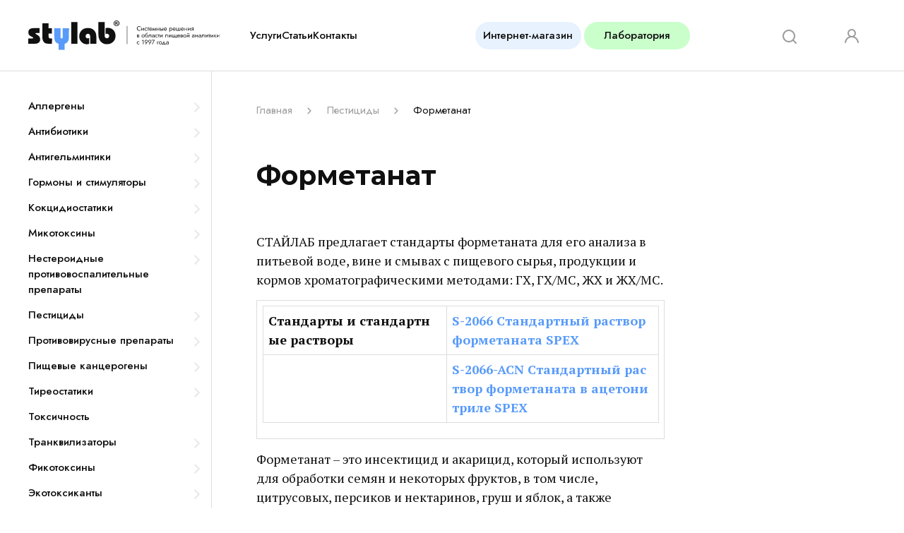

--- FILE ---
content_type: text/html; charset=utf-8
request_url: https://stylab.ru/directory/pesticides/Formetanate/
body_size: 18810
content:
<!doctype html>
<html lang="ru">
<head>
<meta charset="utf-8">
<meta name="viewport" content="width=device-width, initial-scale=1">
<title>Форметанат </title>
<meta name="Description" content="Купить Форметанат, большой ассортимент тест-систем, тест-полосок, лабораторного оборудования, лабораторной посуды, химических реактивов и реагентов."><META name="KeyWords" content="Форметанат">
<!-- Favicons -->
<link rel="apple-touch-icon" sizes="180x180" href="/apple-touch-icon.png">
<link rel="icon" type="image/png" sizes="32x32" href="/favicon-32x32.png">
<link rel="icon" type="image/png" sizes="16x16" href="/favicon-16x16.png">
<link rel="manifest" href="/site.webmanifest">
<link rel="mask-icon" href="/safari-pinned-tab.svg" color="#5bbad5">
<meta name="msapplication-TileColor" content="#ffffff">
<meta name="theme-color" content="#ffffff">
<link href="/templates/stylab_22/css/bootstrap.min.css" rel="stylesheet">
<link href="/templates/stylab_22/css/blog.css" rel="stylesheet">
</head>
<body>
<header class="container-fluid">
  <div class="row g-0 flex-nowrap justify-content-between align-items-center">
      <div class="col-1 d-lg-none fs3"><button class="btn btn-outline-light border-0 butmenu"><svg width="4" height="18" viewBox="0 0 4 18" fill="none" xmlns="http://www.w3.org/2000/svg">
<path d="M2 4C2.39556 4 2.78224 3.8827 3.11114 3.66294C3.44004 3.44318 3.69639 3.13082 3.84776 2.76537C3.99914 2.39992 4.03874 1.99778 3.96157 1.60982C3.8844 1.22186 3.69392 0.865492 3.41421 0.585787C3.13451 0.306082 2.77814 0.115601 2.39018 0.0384303C2.00222 -0.0387401 1.60009 0.000866562 1.23463 0.152242C0.869182 0.303617 0.556825 0.559962 0.337062 0.88886C0.117299 1.21776 1.07779e-06 1.60444 1.07779e-06 2C1.07779e-06 2.53043 0.210715 3.03914 0.585788 3.41421C0.960861 3.78929 1.46957 4 2 4ZM2 14C1.60444 14 1.21776 14.1173 0.888861 14.3371C0.559963 14.5568 0.303617 14.8692 0.152242 15.2346C0.000866562 15.6001 -0.0387401 16.0022 0.0384303 16.3902C0.115601 16.7781 0.306083 17.1345 0.585788 17.4142C0.865493 17.6939 1.22186 17.8844 1.60982 17.9616C1.99778 18.0387 2.39992 17.9991 2.76537 17.8478C3.13082 17.6964 3.44318 17.44 3.66294 17.1111C3.8827 16.7822 4 16.3956 4 16C4 15.4696 3.78929 14.9609 3.41421 14.5858C3.03914 14.2107 2.53043 14 2 14ZM2 7C1.60444 7 1.21776 7.1173 0.888861 7.33706C0.559963 7.55682 0.303617 7.86918 0.152242 8.23463C0.000866562 8.60009 -0.0387401 9.00222 0.0384303 9.39018C0.115601 9.77814 0.306083 10.1345 0.585788 10.4142C0.865493 10.6939 1.22186 10.8844 1.60982 10.9616C1.99778 11.0387 2.39992 10.9991 2.76537 10.8478C3.13082 10.6964 3.44318 10.44 3.66294 10.1111C3.8827 9.78224 4 9.39556 4 9C4 8.46957 3.78929 7.96086 3.41421 7.58579C3.03914 7.21071 2.53043 7 2 7Z" fill="#101010"/>
</svg>
</button></div>
    <div class="col-10 col-lg-3 toplogo"><a href="/"><img src="/templates/stylab_22/images/logo.svg" alt="Stylab.ru"></a> </div>
    <div class="d-none d-lg-flex col-lg-3 ff fs2"> 
        <nav class="nav d-flex justify-content-center"> 
            <a href="/services/">Услуги</a> 
            <a href="/article/">Статьи</a> 
            <a href="/contact/">Контакты</a> 
      </nav>
    </div>
    <div class="d-none d-lg-flex col-4 d-flex justify-content-center align-items-center gap-lg-4 ff"><a class="btn btn-secondary border-0" href="https://stylab-shop.com/" target="_blank">Интернет-магазин</a> <a class="btn btn-success border-0" href="https://stylab-test.com/" target="_blank">Лаборатория</a> </div>
    <div class="col-1 col-lg-2 d-lg-flex justify-content-around align-items-center sk-links ff"><a class="butfind" href="#" aria-label="Search">
      <svg width="21" height="21" viewBox="0 0 21 21" fill="none" xmlns="http://www.w3.org/2000/svg">
<path d="M20.71 19.29L17 15.61C18.4401 13.8144 19.1375 11.5353 18.9488 9.24133C18.7601 6.94733 17.6997 4.81281 15.9855 3.27667C14.2714 1.74053 12.0338 0.919537 9.73295 0.982497C7.43206 1.04546 5.24275 1.98759 3.61517 3.61517C1.98759 5.24275 1.04546 7.43207 0.982497 9.73295C0.919537 12.0338 1.74053 14.2714 3.27667 15.9855C4.81281 17.6997 6.94733 18.7601 9.24133 18.9488C11.5353 19.1375 13.8144 18.4401 15.61 17L19.29 20.68C19.383 20.7738 19.4936 20.8482 19.6154 20.8989C19.7373 20.9497 19.868 20.9758 20 20.9758C20.132 20.9758 20.2627 20.9497 20.3846 20.8989C20.5065 20.8482 20.6171 20.7738 20.71 20.68C20.8903 20.4936 20.991 20.2444 20.991 19.985C20.991 19.7257 20.8903 19.4765 20.71 19.29ZM10 17C8.61556 17 7.26218 16.5895 6.11103 15.8203C4.95989 15.0511 4.06268 13.9579 3.53287 12.6788C3.00306 11.3997 2.86443 9.99226 3.13453 8.63439C3.40463 7.27653 4.07131 6.02925 5.05028 5.05028C6.02925 4.07131 7.27653 3.40463 8.63439 3.13453C9.99226 2.86443 11.3997 3.00306 12.6788 3.53287C13.9579 4.06268 15.0511 4.95989 15.8203 6.11103C16.5895 7.26218 17 8.61556 17 10C17 11.8565 16.2625 13.637 14.9498 14.9498C13.637 16.2625 11.8565 17 10 17Z" fill="#9C9C9C"/>
</svg>
      </a>
        <a href="#" data-bs-toggle="modal" data-bs-target="#exampleModal" class="d-none d-lg-block">
      <svg width="20" height="22" viewBox="0 0 20 22" fill="none" xmlns="http://www.w3.org/2000/svg">
<path d="M13.71 11.71C14.6904 10.9387 15.406 9.88092 15.7572 8.68394C16.1085 7.48697 16.0779 6.21027 15.6698 5.03147C15.2617 3.85267 14.4963 2.83039 13.4801 2.10686C12.4639 1.38332 11.2474 0.994507 10 0.994507C8.75255 0.994507 7.53611 1.38332 6.51993 2.10686C5.50374 2.83039 4.73834 3.85267 4.33021 5.03147C3.92208 6.21027 3.89151 7.48697 4.24276 8.68394C4.59401 9.88092 5.3096 10.9387 6.29 11.71C4.61007 12.383 3.14428 13.4994 2.04889 14.9399C0.953495 16.3805 0.26956 18.0913 0.0699967 19.89C0.0555513 20.0213 0.0671132 20.1542 0.104022 20.2811C0.140931 20.4079 0.202464 20.5263 0.285108 20.6293C0.452016 20.8375 0.69478 20.9708 0.959997 21C1.22521 21.0292 1.49116 20.9518 1.69932 20.7849C1.90749 20.618 2.04082 20.3752 2.07 20.11C2.28958 18.1552 3.22168 16.3498 4.68822 15.0388C6.15475 13.7278 8.0529 13.003 10.02 13.003C11.9871 13.003 13.8852 13.7278 15.3518 15.0388C16.8183 16.3498 17.7504 18.1552 17.97 20.11C17.9972 20.3557 18.1144 20.5827 18.2991 20.747C18.4838 20.9114 18.7228 21.0015 18.97 21H19.08C19.3421 20.9698 19.5817 20.8373 19.7466 20.6313C19.9114 20.4252 19.9881 20.1624 19.96 19.9C19.7595 18.0962 19.0719 16.381 17.9708 14.9382C16.8698 13.4954 15.3969 12.3795 13.71 11.71ZM10 11C9.20887 11 8.43551 10.7654 7.77772 10.3259C7.11992 9.88636 6.60723 9.26164 6.30448 8.53074C6.00173 7.79983 5.92251 6.99557 6.07686 6.21964C6.2312 5.44372 6.61216 4.73099 7.17157 4.17158C7.73098 3.61217 8.44371 3.2312 9.21964 3.07686C9.99556 2.92252 10.7998 3.00173 11.5307 3.30448C12.2616 3.60724 12.8863 4.11993 13.3259 4.77772C13.7654 5.43552 14 6.20888 14 7C14 8.06087 13.5786 9.07828 12.8284 9.82843C12.0783 10.5786 11.0609 11 10 11Z" fill="#9C9C9C"/>
</svg>

      </a>  </div>
      
      <div class="col-12 col-lg-9 ps-5 ps-lg-0 d-none forfind">

      <form action="/search-results/" class="w-100 me-lg-4 pe-lg-2 sltop" method="get">
            <div class="input-group ps-lg-3 row flex-nowrap justify-content-between align-items-center">
                <div class="col-9">
                <input type="hidden" name="searchid" value="2609000"/><input type="hidden" name="l10n" value="ru"/><input type="hidden" name="reqenc" value=""/>
              <input name="text" type="search" class="tags form-control ui-autocomplete-input" placeholder="Поиск по сайту" aria-label="Поиск по сайту" id="tags" autocomplete="off" aria-describedby="button-addon2">
                    
                </div>
                <div class="col-3 d-flex justify-content-around align-items-center ff5">
              <button class="btn" type="submit" id="button-addon2"><svg width="21" height="21" viewBox="0 0 21 21" fill="none" xmlns="http://www.w3.org/2000/svg">
<path d="M20.7099 19.29L16.9999 15.61C18.44 13.8144 19.1374 11.5353 18.9487 9.24133C18.76 6.94733 17.6996 4.81281 15.9854 3.27667C14.2713 1.74053 12.0337 0.919537 9.73283 0.982497C7.43194 1.04546 5.24263 1.98759 3.61505 3.61517C1.98747 5.24275 1.04534 7.43207 0.982375 9.73295C0.919414 12.0338 1.74041 14.2714 3.27655 15.9855C4.81269 17.6997 6.94721 18.7601 9.2412 18.9488C11.5352 19.1375 13.8143 18.4401 15.6099 17L19.2899 20.68C19.3829 20.7738 19.4935 20.8482 19.6153 20.8989C19.7372 20.9497 19.8679 20.9758 19.9999 20.9758C20.1319 20.9758 20.2626 20.9497 20.3845 20.8989C20.5063 20.8482 20.6169 20.7738 20.7099 20.68C20.8901 20.4936 20.9909 20.2444 20.9909 19.985C20.9909 19.7257 20.8901 19.4765 20.7099 19.29ZM9.9999 17C8.61543 17 7.26206 16.5895 6.11091 15.8203C4.95977 15.0511 4.06256 13.9579 3.53275 12.6788C3.00293 11.3997 2.86431 9.99226 3.13441 8.63439C3.4045 7.27653 4.07119 6.02925 5.05016 5.05028C6.02912 4.07131 7.2764 3.40463 8.63427 3.13453C9.99214 2.86443 11.3996 3.00306 12.6787 3.53287C13.9578 4.06268 15.051 4.95989 15.8202 6.11103C16.5894 7.26218 16.9999 8.61556 16.9999 10C16.9999 11.8565 16.2624 13.637 14.9496 14.9498C13.6369 16.2625 11.8564 17 9.9999 17Z" fill="#101010"/>
</svg>
</button>
<button class="btn" type="submit" id="button-close2"><svg width="18" height="18" viewBox="0 0 18 18" fill="none" xmlns="http://www.w3.org/2000/svg">
<path d="M10.8799 8.99996L16.6132 3.27996C16.8643 3.02889 17.0054 2.68837 17.0054 2.3333C17.0054 1.97823 16.8643 1.6377 16.6132 1.38663C16.3622 1.13556 16.0217 0.994507 15.6666 0.994507C15.3115 0.994507 14.971 1.13556 14.7199 1.38663L8.99992 7.11996L3.27992 1.38663C3.02885 1.13556 2.68832 0.994507 2.33325 0.994507C1.97818 0.994507 1.63766 1.13556 1.38659 1.38663C1.13551 1.6377 0.994463 1.97823 0.994463 2.3333C0.994463 2.68837 1.13551 3.02889 1.38659 3.27996L7.11992 8.99996L1.38659 14.72C1.26161 14.8439 1.16242 14.9914 1.09473 15.1539C1.02704 15.3163 0.992188 15.4906 0.992188 15.6666C0.992188 15.8426 1.02704 16.0169 1.09473 16.1794C1.16242 16.3419 1.26161 16.4893 1.38659 16.6133C1.51054 16.7383 1.658 16.8375 1.82048 16.9052C1.98296 16.9728 2.15724 17.0077 2.33325 17.0077C2.50927 17.0077 2.68354 16.9728 2.84602 16.9052C3.0085 16.8375 3.15597 16.7383 3.27992 16.6133L8.99992 10.88L14.7199 16.6133C14.8439 16.7383 14.9913 16.8375 15.1538 16.9052C15.3163 16.9728 15.4906 17.0077 15.6666 17.0077C15.8426 17.0077 16.0169 16.9728 16.1794 16.9052C16.3418 16.8375 16.4893 16.7383 16.6132 16.6133C16.7382 16.4893 16.8374 16.3419 16.9051 16.1794C16.9728 16.0169 17.0076 15.8426 17.0076 15.6666C17.0076 15.4906 16.9728 15.3163 16.9051 15.1539C16.8374 14.9914 16.7382 14.8439 16.6132 14.72L10.8799 8.99996Z" fill="#101010"/>
</svg></button>
                </div>

            </div>
        </form>
        
          
      </div>
      
  </div>
</header>
<main class="container-fluid d-lg-grid g-0">
    
    <nav id="catalogMenu">
    
        <div id="orange" class="catRepeater"><ul><li ><a href="/directory/allergens/">Аллергены</a><ul><li><a href="/directory/allergens/Apricot/">Абрикос</a></li><li><a href="/directory/allergens/peanuts/">Арахис</a></li><li><a href="/directory/allergens/brazil-nut/">Бразильский орех</a></li><li><a href="/directory/allergens/histamine/">Гистамин</a></li><li><a href="/directory/allergens/gluten-gliadin/">Глютен (глиадин)</a></li><li><a href="/directory/allergens/mustard/">Горчица</a></li><li><a href="/directory/allergens/walnut/">Грецкий орех</a></li><li><a href="/directory/allergens/casein/">Казеин</a></li><li><a href="/directory/allergens/cashew/">Кешью</a></li><li><a href="/directory/allergens/coconut/">Кокос</a></li><li><a href="/directory/allergens/control-of-protein/">Контроль по белку</a></li><li><a href="/directory/allergens/sesame/">Кунжут</a></li><li><a href="/directory/allergens/b-lactoglobulin/">&beta;-лактоглобулин</a></li><li><a href="/directory/allergens/lysozyme/">Лизоцим</a></li><li><a href="/directory/allergens/lupine/">Люпин</a></li><li><a href="/directory/allergens/macadamia-nut/">Макадамии орех</a></li><li><a href="/directory/allergens/almonds/">Миндаль</a></li><li><a href="/directory/allergens/milk/">Молоко</a></li><li><a href="/directory/allergens/clams/">Моллюски</a></li><li><a href="/directory/allergens/pecan-nut/">Пекан орех</a></li><li><a href="/directory/allergens/crustaceans/">Ракообразные</a></li><li><a href="/directory/allergens/fish/">Рыба</a></li><li><a href="/directory/allergens/celery/">Сельдерей</a></li><li><a href="/directory/allergens/soy/">Соя</a></li><li><a href="/directory/allergens/sulfite/">Сульфиты</a></li><li><a href="/directory/allergens/pistachios/">Фисташки</a></li><li><a href="/directory/allergens/hazelnut/">Фундук</a></li><li><a href="/directory/allergens/egg/">Яйцо</a></li><li><a href="/directory/allergens/auxiliary-equipment/">Вспомогательное оборудование, материалы и реагенты</a></li></ul></li><li ><a href="/directory/antimicrobials/">Антибиотики</a><ul><li><a href="/directory/antimicrobials/avilamycin/">Авиламицин</a></li><li><a href="/directory/antimicrobials/azithromycin/">Азитромицин</a></li><li><a href="/directory/antimicrobials/Amikacin/">Амикацин</a></li><li><a href="/directory/antimicrobials/aminitrozole/">Аминитрозол</a></li><li><a href="/directory/antimicrobials/Apramycin/">Апрамицин</a></li><li><a href="/directory/antimicrobials/baquiloprim/">Баквилоприм</a></li><li><a href="/directory/antimicrobials/lactams/">ß-Лактамы</a></li><li><a href="/directory/antimicrobials/RIDASCREEN-Bacitracin/">Бацитрацин</a></li><li><a href="/directory/antimicrobials/virginiamycin/">Виргиниамицин</a></li><li><a href="/directory/antimicrobials/gentamicin/">Гентамицин</a></li><li><a href="/directory/antimicrobials/grisein/">Гризин</a></li><li><a href="/directory/antimicrobials/dapsone/">Дапсон</a></li><li><a href="/directory/antimicrobials/dimetridazole/">Диметридазол</a></li><li><a href="/directory/antimicrobials/diminazene/">Диминазен</a></li><li><a href="/directory/antimicrobials/dioxidine/">Диоксидин</a></li><li><a href="/directory/antimicrobials/doxycycline/">Доксициклин</a></li><li><a href="/directory/antimicrobials/ivermectin-abamectin/">Ивермектин/ Абамектин</a></li><li><a href="/directory/antimicrobials/imidocarb/">Имидокарб</a></li><li><a href="/directory/antimicrobials/inhibitors/">Ингибиторы</a></li><li><a href="/directory/antimicrobials/Kanamycin/">Канамицин</a></li><li><a href="/directory/antimicrobials/carbadox-olaquindox/">Карбадокс и олаквиндокс</a></li><li><a href="/directory/antimicrobials/kitasamycin/">Китасамицин</a></li><li><a href="/directory/antimicrobials/clavulanic-acid/">Клавулановая кислота</a></li><li><a href="/directory/antimicrobials/clotrimazole/">Клотримазол</a></li><li><a href="/directory/antimicrobials/Colistin/">Колистин</a></li><li><a href="/directory/antimicrobials/chloramphenicol/">Левомицетин (хлорамфеникол)</a></li><li><a href="/directory/antimicrobials/Lincomycin/">Линкомицин</a></li><li><a href="/directory/antimicrobials/malachite-green/">Малахитовый зеленый</a></li><li><a href="/directory/antimicrobials/mequindox/">Меквиндокс</a></li><li><a href="/directory/antimicrobials/Metronidazole/">Метронидазол</a></li><li><a href="/directory/antimicrobials/moxidectin/">Моксидектин</a></li><li><a href="/directory/antimicrobials/neomycin/">Неомицин</a></li><li><a href="/directory/antimicrobials/Nitroimidazoles/">Нитроимидазолы</a></li><li><a href="/directory/antimicrobials/nitrofurans/">Нитрофураны</a></li><li><a href="/directory/antimicrobials/novobiocin/">Новобиоцин</a></li><li><a href="/directory/antimicrobials/penicillin/">Пенициллин</a></li><li><a href="/directory/antimicrobials/polymyxin-B/">Полимиксин B</a></li><li><a href="/directory/antimicrobials/rifaximin/">Рифаксимин</a></li><li><a href="/directory/antimicrobials/rifampicin/">Рифампицин</a></li><li><a href="/directory/antimicrobials/streptomycin/">Стрептомицин</a></li><li><a href="/directory/antimicrobials/Spectinomycin/">Спектиномицин</a></li><li><a href="/directory/antimicrobials/sulfonamide/">Сульфаниламиды</a></li><li><a href="/directory/antimicrobials/tetracycline/">Тетрациклин</a></li><li><a href="/directory/antimicrobials/Thiamphenicol/">Тиамфеникол</a></li><li><a href="/directory/antimicrobials/tildipirosin/">Тилдипирозин</a></li><li><a href="/directory/antimicrobials/Tilmycosin/">Тилмикозин</a></li><li><a href="/directory/antimicrobials/tylosin/">Тилозин</a></li><li><a href="/directory/antimicrobials/triclosan/">Триклозан</a></li><li><a href="/directory/antimicrobials/Trimethoprim/">Триметоприм</a></li><li><a href="/directory/antimicrobials/flavomycin/">Флавомицин</a></li><li><a href="/directory/antimicrobials/florfenicol/">Флорфеникол</a></li><li><a href="/directory/antimicrobials/quinolone/">Хинолоны</a></li><li><a href="/directory/antimicrobials/cephalosporins/">Цефалоспорины</a></li><li><a href="/directory/antimicrobials/enramycin/">Энрамицин</a></li><li><a href="/directory/antimicrobials/erythromycin/">Эритромицин</a></li></ul></li><li ><a href="/directory/antihelmintics/">Антигельминтики</a><ul><li><a href="/directory/antihelmintics/Albendazole/">Альбендазол</a></li><li><a href="/directory/antihelmintics/Cambendazole/">Камбендазол</a></li><li><a href="/directory/antihelmintics/Closantel/">Клозантел</a></li><li><a href="/directory/antihelmintics/Clorsulon/">Клорсулон</a></li><li><a href="/directory/antihelmintics/Levamisole/">Левамизол</a></li><li><a href="/directory/antihelmintics/Mebendazole/">Мебендазол</a></li><li><a href="/directory/antihelmintics/Morantel/">Морантел</a></li><li><a href="/directory/antihelmintics/Netobimin/">Нетобимин</a></li><li><a href="/directory/antihelmintics/Niclosamide/">Никлозамид</a></li><li><a href="/directory/antihelmintics/Parbendazole/">Парбендазол</a></li><li><a href="/directory/antihelmintics/Nitroxinil/">Нитроксинил</a></li><li><a href="/directory/antihelmintics/Oxyclozanide/">Оксиклозанид</a></li><li><a href="/directory/antihelmintics/Pyrantel-pamoate/">Пирантела памоат</a></li><li><a href="/directory/antihelmintics/Praziquantel/">Празиквантел</a></li><li><a href="/directory/antihelmintics/Rafoxanide/">Рафоксанид</a></li><li><a href="/directory/antihelmintics/Triclabendazole/">Триклабендазол</a></li><li><a href="/directory/antihelmintics/Febantel/">Фебантел</a></li><li><a href="/directory/antihelmintics/Fenbendazole/">Фенбендазол и оксфендазол</a></li><li><a href="/directory/antihelmintics/Flubendazole/">Флюбендазол</a></li></ul></li><li ><a href="/directory/hormones-and-stimulants/">Гормоны и стимуляторы</a><ul><li><a href="/directory/hormones-and-stimulants/androgens/">Андрогены</a></li><li><a href="/directory/hormones-and-stimulants/b-agonists/">&beta;-Агонисты</a></li><li><a href="/directory/hormones-and-stimulants/gestagens/">Гестагены (прогестины)</a></li><li><a href="/directory/hormones-and-stimulants/corticosteroids/">Кортикостероиды</a></li><li><a href="/directory/hormones-and-stimulants/estrogens/">Эстрогены</a></li></ul></li><li ><a href="/directory/koktsidiostatiki/">Кокцидиостатики</a><ul><li><a href="/directory/koktsidiostatiki/diclazuril/">Диклазурил</a></li><li><a href="/directory/koktsidiostatiki/Clopidol/">Клопидол</a></li><li><a href="/directory/koktsidiostatiki/lasalocid/">Ласалоцид</a></li><li><a href="/directory/koktsidiostatiki/maduramicin/">Мадурамицин</a></li><li><a href="/directory/koktsidiostatiki/monensin/">Монензин</a></li><li><a href="/directory/koktsidiostatiki/narasin/">Наразин</a></li><li><a href="/directory/koktsidiostatiki/salinomycin/">Салиномицин</a></li></ul></li><li ><a href="/directory/mycotoxins/">Микотоксины</a><ul><li><a href="/directory/mycotoxins/aflatoxins/">Афлaтoксины</a></li><li><a href="/directory/mycotoxins/dezoksinivalenol/">ДОН (дезоксиниваленол)</a></li><li><a href="/directory/mycotoxins/zearalenone/">Зеараленон</a></li><li><a href="/directory/mycotoxins/ochratoxin-a/">Охрaтoкcин А</a></li><li><a href="/directory/mycotoxins/patulin/">Патулин</a></li><li><a href="/directory/mycotoxins/Sterigmaticystin/">Стеригматоцистин</a></li><li><a href="/directory/mycotoxins/t-2-and-ht-2-toxins/">Т-2 и НТ-2 токсины</a></li><li><a href="/directory/mycotoxins/trichothecenes/">Трихотeцены</a></li><li><a href="/directory/mycotoxins/fumonisins/">Фумонизин</a></li><li><a href="/directory/mycotoxins/citrinin/">Цитринин</a></li><li><a href="/directory/mycotoxins/several-toxins/">Несколько токсинов</a></li><li><a href="/directory/mycotoxins/auxiliary-equipment/">Вспомогательное оборудование и материалы</a></li></ul></li><li ><a href="/directory/NPVP/">Нестероидные противовоспалительные препараты</a><ul><li><a href="/directory/NPVP/antipyrin/">Антипирин</a></li><li><a href="/directory/NPVP/Ibuprofen/">Ибупрофен</a></li><li><a href="/directory/NPVP/Ketoprofen/">Кетопрофен</a></li><li><a href="/directory/NPVP/Meloxicam/">Мелоксикам</a></li><li><a href="/directory/NPVP/niflumic-acid/">Нифлуминовая кислота</a></li><li><a href="/directory/NPVP/Phenylbutazone/">Фенилбутазон</a></li></ul></li><li  id="currentParent"><a href="/directory/pesticides/">Пестициды</a><ul><li><a href="/directory/pesticides/2-4-d/">2,4-Д</a></li><li><a href="/directory/pesticides/aversectin-c/">Аверсектин C</a></li><li><a href="/directory/pesticides/Azoxystrobin/">Азоксистробин</a></li><li><a href="/directory/pesticides/alachlor/">Алахлор</a></li><li><a href="/directory/pesticides/amitraz/">Амитраз</a></li><li><a href="/directory/pesticides/atrazine/">Атразин</a></li><li><a href="/directory/pesticides/acetochlor/">Ацетохлор</a></li><li><a href="/directory/pesticides/buprofezin/">Бупрофезин</a></li><li><a href="/directory/pesticides/glyphosate/">Глифосат</a></li><li><a href="/directory/pesticides/diazinon/">Диазинон</a></li><li><a href="/directory/pesticides/diaminohlorotriazin/">Диаминохлоротриазин</a></li><li><a href="/directory/pesticides/dde-ddt/">ДДЕ/ДДТ</a></li><li><a href="/directory/pesticides/Dimethoate/">Диметоат</a></li><li><a href="/directory/pesticides/diuron/">Диурон</a></li><li><a href="/directory/pesticides/imazalil/">Имазалил</a></li><li><a href="/directory/pesticides/imidazolinones/">Имидазолиноны</a></li><li><a href="/directory/pesticides/Imidacloprid/">Имидаклоприд</a></li><li><a href="/directory/pesticides/carbendazim/">Карбендазим/Беномил</a></li><li><a href="/directory/pesticides/Carboxin/">Карбоксин</a></li><li><a href="/directory/pesticides/Clopyralid/">Клопиралид</a></li><li><a href="/directory/pesticides/Methamidophos/">Метамидофос</a></li><li><a href="/directory/pesticides/metolachlor/">Метолахлор</a></li><li><a href="/directory/pesticides/Oxamyl/">Оксамил</a></li><li><a href="/directory/pesticides/organophosphates-carbamates/">Органофосфаты/Карбаматы</a></li><li><a href="/directory/pesticides/penoxulam/">Пеноксулам</a></li><li><a href="/directory/pesticides/Pyraclostrobin/">Пираклостробин</a></li><li><a href="/directory/pesticides/pyrethroids/">Пиретроиды</a></li><li><a href="/directory/pesticides/Prometryn/">Прометрин</a></li><li><a href="/directory/pesticides/Thiabendazole/">Тиабендазол</a></li><li><a href="/directory/pesticides/thiamethoxam/">Тиаметоксам</a></li><li><a href="/directory/pesticides/triazoles/">Триазолы</a></li><li><a href="/directory/pesticides/Trifluralin/">Трифлуралин</a></li><li><a href="/directory/pesticides/spinosyn/">Спиноcин</a></li><li><a href="/directory/pesticides/Spiroxamine/">Спироксамин</a></li><li><a href="/directory/pesticides/Phentoate/">Фентоат</a></li><li><a href="/directory/pesticides/fipronil/">Фипронил</a></li><li><a href="/directory/pesticides/Fludioxonil/">Флудиоксонил</a></li><li><a href="/directory/pesticides/Flumetsulam/">Флуметсулам</a></li><li><a href="/directory/pesticides/Folpet/">Фолпет</a></li><li id="currentItemCat"><a href="/directory/pesticides/Formetanate/">Форметанат</a></li><li><a href="/directory/pesticides/Chlorantraniliprole/">Хлорантранилипрол</a></li><li><a href="/directory/pesticides/chlormequat-chloride/">Хлормекват-хлорид</a></li><li><a href="/directory/pesticides/Chlorpyrifos/">Хлорпирифос</a></li><li><a href="/directory/pesticides/chlorothalonil/">Хлороталонил</a></li><li><a href="/directory/pesticides/tsiklodieny/">Циклодиены</a></li></ul></li><li ><a href="/directory/antiviral/">Противовирусные препараты</a><ul><li><a href="/directory/antiviral/Amantadine/">Амантадин</a></li></ul></li><li ><a href="/directory/dietary-carcinogens/">Пищевые канцерогены</a><ul><li><a href="/directory/dietary-carcinogens/nitrosamines/">Нитрозамины</a></li><li><a href="/directory/dietary-carcinogens/acrylamide/">Акриламид</a></li></ul></li><li ><a href="/directory/Thyreostatic/">Тиреостатики</a><ul><li><a href="/directory/Thyreostatic/mercaptobenzimidazole/">Меркаптобензимидазол</a></li><li><a href="/directory/Thyreostatic/thiouracil/">Тиоурацил и его производные</a></li></ul></li><li  class="emptyli"><a href="/directory/toxicity/">Токсичность</a></li><li ><a href="/directory/tranq/">Транквилизаторы</a><ul><li><a href="/directory/tranq/azaperone-azaperol/">Азаперон/Азаперол</a></li><li><a href="/directory/tranq/Diazepam/">Диазепам</a></li><li><a href="/directory/tranq/carazolol/">Каразолол</a></li><li><a href="/directory/tranq/promazine/">Промазин</a></li></ul></li><li ><a href="/directory/phycotoxins/">Фикотоксины</a><ul><li><a href="/directory/phycotoxins/anabaenopeptins/">Анабенопептины</a></li><li><a href="/directory/phycotoxins/anatoxin/">Анатоксин</a></li><li><a href="/directory/phycotoxins/azaspiracid/">Азаспирацид</a></li><li><a href="/directory/phycotoxins/brevetoxin/">Бреветоксин</a></li><li><a href="/directory/phycotoxins/bmaa/">BMAA</a></li><li><a href="/directory/phycotoxins/gymnodimine/">Гимнодимин</a></li><li><a href="/directory/phycotoxins/gonyautoxin/">Гониатоксин</a></li><li><a href="/directory/phycotoxins/13-desmethyl-spirolide-c/">13-Десметил спиролид С</a></li><li><a href="/directory/phycotoxins/domoevaya-acid/">Домоевая кислота</a></li><li><a href="/directory/phycotoxins/yessotoxin/">Ессотоксин</a></li><li><a href="/directory/phycotoxins/microcystin-and-nodulyariny/">Микроцистины и нодулярины</a></li><li><a href="/directory/phycotoxins/okadaikovaya-acid/">Окадаевая кислота и ее производные</a></li><li><a href="/directory/phycotoxins/pectenotoxin/">Пектенотоксин</a></li><li><a href="/directory/phycotoxins/saxitoxin/">Сакситоксин</a></li><li><a href="/directory/phycotoxins/tetrodotoxin/">Тетродотоксин</a></li><li><a href="/directory/phycotoxins/cylindrospermopsin/">Цилиндроспермопсин</a></li></ul></li><li ><a href="/directory/ecotoxins/">Экотоксиканты</a><ul><li><a href="/directory/ecotoxins/benzoapyrene/">Бензо(а)пирен</a></li><li><a href="/directory/ecotoxins/bicphenol-a/">Бисфенол а</a></li><li><a href="/directory/ecotoxins/dioxins-and-pcbs/">Диоксины и ПХБ (PCB)</a></li><li><a href="/directory/ecotoxins/heavy-metal/">Металлы и их соединения</a></li><li><a href="/directory/ecotoxins/sas/">ПАВ</a></li><li><a href="/directory/ecotoxins/phtalates/">Фталаты</a></li></ul></li></ul></div><div id="yellow" class="catRepeater"><ul><li ><a href="/directory/constituents/">Состав продукции</a><ul><li><a href="/directory/constituents/vitamins/">Витамины</a></li><li><a href="/directory/constituents/acid/">Кислоты</a></li><li><a href="/directory/constituents/sugar/">Сахара</a></li><li><a href="/directory/constituents/alcohol/">Спирты</a></li><li><a href="/directory/constituents/other/">Другие</a></li><li><a href="/directory/constituents/accessories/">Аксессуары и оборудование</a></li></ul></li><li ><a href="/directory/adulteration/">Фальсификация</a><ul><li><a href="/directory/adulteration/melamine/">Меламин</a></li><li><a href="/directory/adulteration/impurities-of-milk/">Примеси коровьего молока</a></li><li><a href="/directory/adulteration/impurities-of-soft-wheat-varieties/">Примеси мягких сортов пшеницы</a></li><li><a href="/directory/adulteration/vegetable-matter/">Примеси растительного происхождения</a></li><li><a href="/directory/adulteration/whey/">Примеси сыворотки</a></li><li><a href="/directory/adulteration/sudan-red/">Судан Красный</a></li><li><a href="/directory/adulteration/tartrazine/">Тартразин</a></li></ul></li></ul></div><div id="purple" class="catRepeater"><ul><li ><a href="/directory/bse/">Примеси мозговой ткани (BSE)</a><ul><li><a href="/directory/bse/abnormal-prions/">Анормальные прионы</a></li><li><a href="/directory/bse/impurities-brain-tissue/">Примеси мозговой ткани</a></li></ul></li><li ><a href="/directory/species-identity/">Видовая принадлежность</a><ul><li><a href="/directory/species-identity/species-animal/">Видовая принадлежность мяса и мясных продуктов</a></li><li><a href="/directory/species-identity/species-fish/">Видовая принадлежность рыбы и продуктов из нее</a></li></ul></li></ul></div><div id="darkblue" class="catRepeater"><ul><li ><a href="/directory/virusologiya/">Вирусология</a><ul><li><a href="/directory/virusologiya/hepatitis/">Гепатит А</a></li><li><a href="/directory/virusologiya/norovirus/">Норовирус</a></li></ul></li><li ><a href="/directory/microbiology/">Микробиология</a><ul><li><a href="/directory/microbiology/atf/">АТФ</a></li><li><a href="/directory/microbiology/verotoxin/">Веротоксин</a></li><li><a href="/directory/microbiology/vibrios/">Вибрионы</a></li><li><a href="/directory/microbiology/yeast-and-mold/">Дрожжи и плесени</a></li><li><a href="/directory/microbiology/e-coli/">Кишечная палочка (E.coli)</a></li><li><a href="/directory/microbiology/campylobacter/">Кампилобактер</a></li><li><a href="/directory/microbiology/clostridium/">Клостридии</a></li><li><a href="/directory/microbiology/colibacillus/">Колиформы (БГКП)</a></li><li><a href="/directory/microbiology/control-of-protein/">Контроль по белку</a></li><li><a href="/directory/microbiology/cronobacter/">Кронобактер</a></li><li><a href="/directory/microbiology/Legionella/">Легионелла</a></li><li><a href="/directory/microbiology/listeria/">Листерия</a></li><li><a href="/directory/microbiology/spoilage-microorganisms/">Микроорганизмы порчи</a></li><li><a href="/directory/microbiology/tmc/">ОМЧ (общее микробное число)</a></li><li><a href="/directory/microbiology/salmonella/">Сальмонелла</a></li><li><a href="/directory/microbiology/s-aureus/">Стафилококк (S.aureus)</a></li><li><a href="/directory/microbiology/Pseudomonas-aeruginosa/">Синегнойная палочка</a></li><li><a href="/directory/microbiology/enterobacteriaceae/">Энтеробактерии</a></li><li><a href="/directory/microbiology/staphylococcus-enterotoxins/">Энтеротоксины стафилококка</a></li><li><a href="/directory/microbiology/Bacilluscereus/">Бациллы эхиноцереус</a></li><li><a href="/directory/microbiology/auxiliary-equipment/">Вспомогательное оборудование и материалы</a></li></ul></li><li ><a href="/directory/parasitology/">Паразитология</a><ul><li><a href="/directory/parasitology/cryptosporidium/">Криптоспоридии</a></li><li><a href="/directory/parasitology/giardia/">Лямблии</a></li><li><a href="/directory/parasitology/giardia-cryptosporidium/">Лямблии/ Криптоспоридии</a></li><li><a href="/directory/parasitology/microsporidia/">Микроспоридии</a></li><li><a href="/directory/parasitology/auxiliary-equipment/">Вспомогательное оборудование и материалы</a></li></ul></li></ul></div><div id="red" class="catRepeater"><ul><li ><a href="/directory/gmo/">ГМО</a><ul><li><a href="/directory/gmo/sample-preparation/">Пробоподготовка</a></li><li><a href="/directory/gmo/screening-gmi/">Скрининг ГМО</a></li><li><a href="/directory/gmo/qualitative/">Качественный анализ</a></li><li><a href="/directory/gmo/quantitative/">Количественный анализ</a></li></ul></li></ul></div><div id="blue" class="catRepeater"><ul><li ><a href="/directory/basic-set-of-laboratories/">Базовая комплектация лабораторий</a><ul><li><a href="/directory/basic-set-of-laboratories/analysis-of-vitamins-and-amino-acids/">Базовая комплектация лаборатории для скрининга витаминов и аминокислот методом иммуноферментного анализа</a></li><li><a href="/directory/basic-set-of-laboratories/analysis-of-mycotoxins/">Базовая комплектация лаборатории для скрининга микотоксинов методом иммуноферментного анализа</a></li><li><a href="/directory/basic-set-of-laboratories/analysis-of-hormones-and-stimulants/">Базовая комплектация лаборатории для анализа гормонов и стимуляторов методом иммуноферментного анализа</a></li><li><a href="/directory/basic-set-of-laboratories/analysis-of-antibacterial-drugs/">Базовая комплектация лаборатории для анализа антибактериальных препаратов и стимуляторов методом иммуноферментного анализа</a></li><li><a href="/directory/basic-set-of-laboratories/analysis-fikotoksinov/">Базовая комплектация лаборатории для анализа фикотоксинов методом иммуноферментного анализа</a></li><li><a href="/directory/basic-set-of-laboratories/authentication-of/">Базовая комплектация лаборатории для выявления фальсификации молока, молочных продуктов и твердых сортов пшеницы методом иммуноферментного анализа</a></li><li><a href="/directory/basic-set-of-laboratories/analysis-of-the-gmi/">Базовая комплектация лаборатории для анализа гми методом полимеразной цепной реакции (ПЦР) с детекцией в режиме реального времени</a></li><li><a href="/directory/basic-set-of-laboratories/analysis-of-impurities-of-brain-tissue/">Базовая комплектация лаборатории для анализа примесей мозговой ткани (материала максимального риска) методом иммуноферментного анализа</a></li><li><a href="/directory/basic-set-of-laboratories/analysis-of-the-species-of-meat/">Базовая комплектация лаборатории для определения видовой принадлежности мяса методом полимеразной цепной реакции (ПЦР) с последующей ифа детекцией</a></li><li><a href="/directory/basic-set-of-laboratories/microbiological-control/">Базовая комплектация лаборатории для микробиологического контроля методом иммуноферментного анализа</a></li><li><a href="/directory/basic-set-of-laboratories/parasitological-control/">Базовая комплектация лаборатории для паразитологического контроля воды</a></li><li><a href="/directory/basic-set-of-laboratories/analysis-of-food-allergen/">Базовая комплектация лаборатории для скрининга пищевых аллергенов методом иммуноферментного анализа</a></li><li><a href="/directory/basic-set-of-laboratories/monitoring-animal-health/">Базовая комплектация лаборатории для скрининга гаптоглобина (белка острой фазы) методом иммуноферментного анализа</a></li><li><a href="/directory/basic-set-of-laboratories/enzymatic-bioanalysis/">Базовая комплектация лаборатории для ферментативного биоанализа</a></li><li><a href="/directory/basic-set-of-laboratories/sorbic-acid/">Определение сорбиновой кислоты в вине согласно методу OIV-MA-AS313-14A Международной организации вина и винограда</a></li></ul></li><li ><a href="/directory/instruments/">Оборудование и ПО</a><ul><li><a href="/directory/instruments/instruments-and-accessories/">Приборы и вспомогательное оборудование</a></li><li><a href="/directory/instruments/software/">Программное обеспечение</a></li><li><a href="/directory/instruments/supporting-materials-and-reagents/">Вспомогательные материалы и реагенты</a></li></ul></li></ul></div>
    </nav>
    
    <article>
    
                                            <div class="breadCrumbs">
                        <a href='/'>Главная</a><svg width="16" height="16" viewBox="0 0 16 16" fill="none" xmlns="http://www.w3.org/2000/svg">
<path d="M10.36 7.52667L6.58666 3.76C6.52469 3.69752 6.45096 3.64792 6.36972 3.61408C6.28848 3.58023 6.20134 3.56281 6.11333 3.56281C6.02532 3.56281 5.93819 3.58023 5.85695 3.61408C5.77571 3.64792 5.70197 3.69752 5.64 3.76C5.51583 3.88491 5.44614 4.05388 5.44614 4.23C5.44614 4.40613 5.51583 4.5751 5.64 4.7L8.94 8.03334L5.64 11.3333C5.51583 11.4582 5.44614 11.6272 5.44614 11.8033C5.44614 11.9795 5.51583 12.1484 5.64 12.2733C5.70174 12.3363 5.77537 12.3864 5.85662 12.4208C5.93787 12.4551 6.02513 12.473 6.11333 12.4733C6.20154 12.473 6.28879 12.4551 6.37004 12.4208C6.45129 12.3864 6.52492 12.3363 6.58666 12.2733L10.36 8.50667C10.4277 8.44424 10.4817 8.36847 10.5186 8.28414C10.5556 8.19981 10.5746 8.10874 10.5746 8.01667C10.5746 7.9246 10.5556 7.83353 10.5186 7.7492C10.4817 7.66487 10.4277 7.5891 10.36 7.52667Z" fill="#9C9C9C"/>
</svg> <a href='/directory/pesticides/'>Пестициды</a><svg width="16" height="16" viewBox="0 0 16 16" fill="none" xmlns="http://www.w3.org/2000/svg">
<path d="M10.36 7.52667L6.58666 3.76C6.52469 3.69752 6.45096 3.64792 6.36972 3.61408C6.28848 3.58023 6.20134 3.56281 6.11333 3.56281C6.02532 3.56281 5.93819 3.58023 5.85695 3.61408C5.77571 3.64792 5.70197 3.69752 5.64 3.76C5.51583 3.88491 5.44614 4.05388 5.44614 4.23C5.44614 4.40613 5.51583 4.5751 5.64 4.7L8.94 8.03334L5.64 11.3333C5.51583 11.4582 5.44614 11.6272 5.44614 11.8033C5.44614 11.9795 5.51583 12.1484 5.64 12.2733C5.70174 12.3363 5.77537 12.3864 5.85662 12.4208C5.93787 12.4551 6.02513 12.473 6.11333 12.4733C6.20154 12.473 6.28879 12.4551 6.37004 12.4208C6.45129 12.3864 6.52492 12.3363 6.58666 12.2733L10.36 8.50667C10.4277 8.44424 10.4817 8.36847 10.5186 8.28414C10.5556 8.19981 10.5746 8.10874 10.5746 8.01667C10.5746 7.9246 10.5556 7.83353 10.5186 7.7492C10.4817 7.66487 10.4277 7.5891 10.36 7.52667Z" fill="#9C9C9C"/>
</svg>Форметанат                                            </div>

                    <h1>Форметанат</h1>
                  
        
<div class="overflow-auto">




<!-- не удалять. для баннеров. start  -->
<div class="d-flex"><div>
<!-- не удалять. для баннеров. end  -->
<p>СТАЙЛАБ предлагает стандарты форметаната для его анализа в питьевой воде, вине и смывах с пищевого сырья, продукции и кормов хроматографическими методами: ГХ, ГХ/МС, ЖХ и ЖХ/МС.</p>
<table cellpadding="0" cellspacing="0" class="blog-or">
<tbody>
	<tr>
		<td valign="top">
		<div>
		<table class="contentpaneopen-or">
		<tbody>
			<tr>
				<td align="left" style="border-top: 3px solid rgb(102, 102, 102);" valign="top"><strong>Стандарты и стандартные растворы</strong></td>
				<td align="left" style="border-top: 3px solid rgb(102, 102, 102);" valign="top" width="300"><a href="/directory/pesticides/SPEX-standards/#formetanate"><strong>S-2066 Стандартный раствор форметаната SPEX</strong></a></td>
			</tr>
			<tr>
				<td align="left" style="border-top: 1px dotted rgb(102, 102, 102);" valign="top"></td>
				<td align="left" style="border-top: 1px dotted rgb(102, 102, 102);" valign="top" width="300"><a href="/directory/pesticides/SPEX-standards/#formetanate"><strong>S-2066-ACN Стандартный раствор форметаната в ацетонитриле SPEX</strong></a></td>
			</tr>
		</tbody>
		</table></div></td>
	</tr>
</tbody>
</table>
<p style="text-align: justify;">Форметанат &ndash; это инсектицид и акарицид, который используют для обработки семян и некоторых фруктов, в том числе, цитрусовых, персиков и нектаринов, груш и яблок, а также помидоров. Химически он относится к <a href="/directory/pesticides/organophosphates-carbamates/"><strong>карбаматам</strong></a>. Кроме того, у форметаната есть еще одна активная группа: формамидиновая. Это обуславливает силу его воздействия на насекомых. Форметанат входит в состав таких пестицидов, как Дикарзол.</p>
<p style="text-align: justify;">В организм человека и животных форметанат может попадать с пищей, водой, а также при вдыхании. Для острого отравления форметанатом характерны тошнота и рвота, боль в животе, слюнотечение, диарея, повышенная потливость, а также нарушения зрения, слабость, затруднение дыхания, повышение артериального давления. При тяжелых отравлениях наблюдаются судороги, пострадавший может впасть в кому. Эти явления обусловлены механизмом действия форметаната: он обратимо блокирует фермент ацетилхолинэстеразу, разрушающую ацетилхолин. Этот нейромедиатор участвует в передаче сигнала от нервов к мышцам, а также в центральной нервной системе. Его избыток в организме приводит к нарушению работы нейронов. Форметанат не проявляет канцерогенных свойств. Его хроническая токсичность для млекопитающих изучена мало. У коров она проявляется как некоторое снижение веса.</p>
<p style="text-align: justify;">Форметанат подвижен в почве и способен вымываться из нее со стоком воды. Период полураспада этого инсектицида в воде колеблется от 4,5 до 45 суток и зависит от кислотности воды. Разрушается он преимущественно в результате гидролиза. В настоящее время считается, что форметанат не способен к биоаккумуляции. Форметанат высоко токсичен для пчел и их личинок. В высоких дозах и при хроническом поступлении в организм он приводит к их гибели. В меньших количествах форметанат приводит к изменению активности некоторых ферментов. Помимо этого, форметанат высоко токсичен для птиц, в том числе, водоплавающих.</p>
<p style="text-align: justify;">СТАЙЛАБ предлагает стандарты форметаната производства компании SPEX CertiPrep. Они изготавливаются в соответствии с ISO 17034:2016 (аккредитация A2LA). Система контроля качества соответствует ISO 9001:2015 (аккредитация DQS). Стабильность и точность концентрации стандартов гарантируется производителем.</p>
<h3>Литература</h3>
<ol>
<li style="text-align: justify;">Formetanate. PubChem</li>
<li style="text-align: justify;">Staroň M, Sabo R, Sobekov&aacute; A, Sabov&aacute; L, Leg&aacute;th J, Lohajov&aacute; Ľ, Javorsk&yacute; P. Formetanate toxicity and changes in antioxidant enzyme system of Apis mellifera larvae. Environ Sci Pollut Res Int. 2017 Jun;24(16):14060-14070.</li>
<li style="text-align: justify;">Fact Sheet for Formetanate Hydrochloride. EPA</li></ol>

<!-- не удалять. для баннеров. start  -->
</div>
<div class="main-banners in-textpage">
<!-- не удалять. для баннеров. end  -->

<!-- баннер. start -->
<!-- 
<div style="background-color:#F8FAFD">
<a href="#">
<div>
<div class="name"><a href="#">Тест-системы Ridascreen Антигельминтики</a></div>Приобретите тест-системы RidaScreen или запросите коммерческое предложение на тест-системы</div>
<div><img alt="" src="/netcat_files/userfiles/ban_2.png" /></div>
</a>
</div>
-->
<!-- баннер. end -->

<!-- баннер. start -->
<!--
<div style="background-color:#F8FAFD">
<a href="#">
<div>
<div class="name"><a href="#">Тест-системы Ridascreen Антигельминтики</a></div>Приобретите тест-системы RidaScreen или запросите коммерческое предложение на тест-системы</div>
<div><img alt="" src="/netcat_files/userfiles/ban_2.png" /></div>
</a>
</div>
-->
<!-- баннер. end-->

<!-- не удалять. для баннеров. start  -->
</div>
</div>
<!-- не удалять. для баннеров. end  -->
</div>
<div class="clearfix"></div>
</article>
    
    
</main>
<footer class="container-fluid">
    
    <div class="row justify-content-between text-start">
        <div class="col-lg-2">
            <nav class="d-none d-lg-flex flex-column gap-3 pe-lg-5">
            <a href="/directory/allergens/">Аллергены</a>
            <a href="/directory/antimicrobials/">Антибиотики</a>
            <a href="/directory/antihelmintics/">Антигельминтики</a>
            <a href="/directory/hormones-and-stimulants/">Гормоны и стимуляторы</a>
            <a href="/directory/microbiology/">Микробиология</a>
            <a href="/directory/pesticides/">Пестициды</a>
            <a href="/directory/Thyreostatic/">Тиреостатики</a>    
            </nav>
        </div>
        <div class="col-12 col-lg-2">
            <nav class="d-flex flex-column gap-3 pe-lg-5 fs1">
            <a href="/article/">Статьи</a>
            <a href="/production/">Продукция</a>
            <a href="/developments/">Мероприятия</a>
            <a href="/jobs/">Вакансии</a>
            <a href="/politika-konfidentsialnosti/">Политика конфиденциальности</a>
            <a href="/contact/" class="d-lg-none">Контакты</a>
            </nav>
        </div>
        <div class="col-lg-2 d-none d-lg-block">
            <nav class="d-lg-flex flex-column gap-3">
            <a href="/contact/">Контакты</a>
            
                <div class="text-black">Возникли вопросы?<br>Напишите нам в <a href="#" onclick="jivo_api.open();" class="link-primary">чат</a></div>
            </nav>
        </div>
        <div class="col-12 col-lg-4 offset-lg-2">
            <div class="pt-5 mt-3 pt-lg-0 mt-lg-0 mb-2">Адрес</div>
            <div class="text-black">Россия, г. Москва, Звенигородское шоссе, д.9/27, с.1</div>
            
            <!-- 
            <div class="mt-4 pt-2 mb-2">Телефон / WhatsApp</div>
            <div class="d-flex align-items-center"><a href="tel:+74956626415">+7 495 662-64-15</a><a href="https://wa.me/74956626415" class="d-inline-block ms-2"><svg width="24" height="24" viewBox="0 0 24 24" fill="none" xmlns="http://www.w3.org/2000/svg">
<path d="M16.6 14.0001C16.4 13.9001 15.1 13.3001 14.9 13.2001C14.7 13.1001 14.5 13.1001 14.3 13.3001C14.1 13.5001 13.7 14.1001 13.5 14.3001C13.4 14.5001 13.2 14.5001 13 14.4001C12.3 14.1001 11.6 13.7001 11 13.2001C10.5 12.7001 10 12.1001 9.6 11.5001C9.5 11.3001 9.6 11.1001 9.7 11.0001C9.8 10.9001 9.9 10.7001 10.1 10.6001C10.2 10.5001 10.3 10.3001 10.3 10.2001C10.4 10.1001 10.4 9.9001 10.3 9.8001C10.2 9.7001 9.7 8.5001 9.5 8.0001C9.4 7.3001 9.2 7.3001 9 7.3001C8.9 7.3001 8.7 7.3001 8.5 7.3001C8.3 7.3001 8 7.5001 7.9 7.6001C7.3 8.2001 7 8.9001 7 9.7001C7.1 10.6001 7.4 11.5001 8 12.3001C9.1 13.9001 10.5 15.2001 12.2 16.0001C12.7 16.2001 13.1 16.4001 13.6 16.5001C14.1 16.7001 14.6 16.7001 15.2 16.6001C15.9 16.5001 16.5 16.0001 16.9 15.4001C17.1 15.0001 17.1 14.6001 17 14.2001C17 14.2001 16.8 14.1001 16.6 14.0001ZM19.1 4.9001C15.2 1.0001 8.9 1.0001 5 4.9001C1.8 8.1001 1.2 13.0001 3.4 16.9001L2 22.0001L7.3 20.6001C8.8 21.4001 10.4 21.8001 12 21.8001C17.5 21.8001 21.9 17.4001 21.9 11.9001C22 9.3001 20.9 6.8001 19.1 4.9001ZM16.4 18.9001C15.1 19.7001 13.6 20.2001 12 20.2001C10.5 20.2001 9.1 19.8001 7.8 19.1001L7.5 18.9001L4.4 19.7001L5.2 16.7001L5 16.4001C2.6 12.4001 3.8 7.4001 7.7 4.9001C11.6 2.4001 16.6 3.7001 19 7.5001C21.4 11.4001 20.3 16.5001 16.4 18.9001Z" fill="#599BFA"/>
</svg>
</a></div> -->
            <div class="mt-4 pt-2 mb-2">Электронная почта</div>
            <div class="mb-1"><a href="mailto:order@stylab.ru">order@stylab.ru</a> (отдел продаж)</div>
            <div class="mb-1"><a href="mailto:support@stylab.ru">support@stylab.ru</a> (служба поддержки)</div>
            <div><a href="mailto:laboratory@stylab.ru">laboratory@stylab.ru</a> (испытательная лаборатория)</div>
        </div>
    </div>
    <div class="row g-0 pt-4 mt-3 mt-lg-5 pt-lg-5">
        &copy;&nbsp;1997&nbsp;&mdash;&nbsp;2026 ООО &laquo;Компания Стайлаб&raquo;. Все права защищены.
    </div>
    
</footer>
<div class="modal fade" id="exampleModal" tabindex="-1" aria-labelledby="exampleModalLabel" aria-hidden="true">
    <div class="modal-dialog modal-dialog-centered modal-dialog-scrollable">
      <div class="modal-content rounded-0">
        <div class="modal-header border-0">
          <button type="button" class="btn-close" data-bs-dismiss="modal" aria-label="Close"></button>
        </div>
        <div class="modal-body">
                     <h2>Авторизация</h2>
            
            
            <form method="post" action="/netcat/modules/auth/" name="Auth">

                            <p><input type="text" name="AUTH_USER" id="mod_login_username" placeholder="Введите логин" class="form-control border ym-record-keys" autocomplete="off" required></p>
                            <p><input type="password" name="AUTH_PW" id="mod_login_password" placeholder="Введите пароль" class="form-control border ym-record-keys" autocomplete="off" required></p>
                            <div class="position-relative my-3">
                                <input type="checkbox" name="remember" id="mod_login_remember" value="yes" class="loginRemember">
                                <label for="mod_login_remember"><div class="pt-2 ps-4 mt-1 ms-1 d-inline-block">Запомнить</div></label>
                            </div>
                            <p>
                                <button type="submit" class="btn btn-primary w-100 rounded-0">Войти</button></p>
                            <div class="row text-center">
                                <div class="col-6"><a href="/registration/" title="Регистрация">Регистрация</a></div>
                                <div class="col-6"><a href="/netcat/modules/auth/password_recovery.php" title="Забыли пароль?">Забыли пароль?</a></div>
                            </div>

                            <input type="hidden" name="AuthPhase" value="1">
                            <input type="hidden" name="REQUESTED_FROM" value="/directory/pesticides/Formetanate/">
                            <input type="hidden" name="REQUESTED_BY" value="GET">
                            <input type="hidden" name="catalogue" value="1">
                            <input type="hidden" name="sub" value="83">
                            <input type="hidden" name="cc" value="34">
                            <input type="hidden" name="goBackLink" value="/directory/pesticides/Formetanate/">
   
                    </form>
                                
          
        </div>
      </div>
    </div>
  </div>
 <div id="mobmenu">

    <p><button class="btn btn-outline-light border-0 butclose_menu"><svg width="18" height="18" viewBox="0 0 18 18" fill="none" xmlns="http://www.w3.org/2000/svg">
<path d="M10.88 9.00009L16.6134 3.28009C16.8644 3.02901 17.0055 2.68849 17.0055 2.33342C17.0055 1.97835 16.8644 1.63782 16.6134 1.38675C16.3623 1.13568 16.0218 0.994629 15.6667 0.994629C15.3116 0.994629 14.9711 1.13568 14.72 1.38675L9.00004 7.12009L3.28004 1.38675C3.02897 1.13568 2.68844 0.994629 2.33337 0.994629C1.97831 0.994629 1.63778 1.13568 1.38671 1.38675C1.13564 1.63782 0.994585 1.97835 0.994585 2.33342C0.994585 2.68849 1.13564 3.02901 1.38671 3.28009L7.12004 9.00009L1.38671 14.7201C1.26174 14.844 1.16254 14.9915 1.09485 15.154C1.02716 15.3165 0.99231 15.4907 0.99231 15.6668C0.99231 15.8428 1.02716 16.017 1.09485 16.1795C1.16254 16.342 1.26174 16.4895 1.38671 16.6134C1.51066 16.7384 1.65813 16.8376 1.8206 16.9053C1.98308 16.973 2.15736 17.0078 2.33337 17.0078C2.50939 17.0078 2.68366 16.973 2.84614 16.9053C3.00862 16.8376 3.15609 16.7384 3.28004 16.6134L9.00004 10.8801L14.72 16.6134C14.844 16.7384 14.9915 16.8376 15.1539 16.9053C15.3164 16.973 15.4907 17.0078 15.6667 17.0078C15.8427 17.0078 16.017 16.973 16.1795 16.9053C16.342 16.8376 16.4894 16.7384 16.6134 16.6134C16.7383 16.4895 16.8375 16.342 16.9052 16.1795C16.9729 16.017 17.0078 15.8428 17.0078 15.6668C17.0078 15.4907 16.9729 15.3165 16.9052 15.154C16.8375 14.9915 16.7383 14.844 16.6134 14.7201L10.88 9.00009Z" fill="#101010"/>
</svg>
</button></p>
    
    <div id="list1">

        <div>
<a href="#" data-href="#" class="catalog1" data-id="1" data-name="Каталог">Каталог</a>
<a href="/services/">Услуги</a>
<a href="/article/">Статьи</a>
<a href="/contact/">Контакты</a>
        </div>
        <div>
        
            <a href="#" data-bs-toggle="modal" data-bs-target="#exampleModal" class="pole_user">
                <span class="pe-3"><svg width="20" height="22" viewBox="0 0 20 22" fill="none" xmlns="http://www.w3.org/2000/svg">
<path d="M13.71 11.7099C14.6904 10.9385 15.406 9.8808 15.7572 8.68382C16.1085 7.48684 16.0779 6.21015 15.6698 5.03135C15.2617 3.85255 14.4963 2.83027 13.4801 2.10674C12.4639 1.3832 11.2474 0.994385 10 0.994385C8.75255 0.994385 7.53611 1.3832 6.51993 2.10674C5.50374 2.83027 4.73834 3.85255 4.33021 5.03135C3.92208 6.21015 3.89151 7.48684 4.24276 8.68382C4.59401 9.8808 5.3096 10.9385 6.29 11.7099C4.61007 12.3829 3.14428 13.4992 2.04889 14.9398C0.953495 16.3804 0.26956 18.0912 0.0699967 19.8899C0.0555513 20.0212 0.0671132 20.1541 0.104022 20.2809C0.140931 20.4078 0.202464 20.5261 0.285108 20.6292C0.452016 20.8374 0.69478 20.9707 0.959997 20.9999C1.22521 21.0291 1.49116 20.9517 1.69932 20.7848C1.90749 20.6179 2.04082 20.3751 2.07 20.1099C2.28958 18.1551 3.22168 16.3497 4.68822 15.0387C6.15475 13.7277 8.0529 13.0029 10.02 13.0029C11.9871 13.0029 13.8852 13.7277 15.3518 15.0387C16.8183 16.3497 17.7504 18.1551 17.97 20.1099C17.9972 20.3556 18.1144 20.5825 18.2991 20.7469C18.4838 20.9113 18.7228 21.0014 18.97 20.9999H19.08C19.3421 20.9697 19.5817 20.8372 19.7466 20.6311C19.9114 20.4251 19.9881 20.1622 19.96 19.8999C19.7595 18.0961 19.0719 16.3809 17.9708 14.9381C16.8698 13.4953 15.3969 12.3794 13.71 11.7099ZM10 10.9999C9.20887 10.9999 8.43551 10.7653 7.77772 10.3258C7.11992 9.88623 6.60723 9.26152 6.30448 8.53061C6.00173 7.79971 5.92251 6.99544 6.07686 6.21952C6.2312 5.4436 6.61216 4.73086 7.17157 4.17145C7.73098 3.61204 8.44371 3.23108 9.21964 3.07674C9.99556 2.9224 10.7998 3.00161 11.5307 3.30436C12.2616 3.60711 12.8863 4.1198 13.3259 4.7776C13.7654 5.4354 14 6.20876 14 6.99988C14 8.06075 13.5786 9.07816 12.8284 9.82831C12.0783 10.5785 11.0609 10.9999 10 10.9999Z" fill="#9C9C9C"/>
                    </svg></span>
Войти
            </a>
        </div>
            
    </div>
    
    <div id="list2">
        <div style="position: fixed; top:0; width: 100%; height: 60px; left: 0; z-index: 32; background-color: #fff;">
            <span class="catalog2"></span>
            <span class="catalog2_1"><svg width="12" height="18" viewBox="0 0 12 18" fill="none" xmlns="http://www.w3.org/2000/svg">
<path d="M1.27994 9.94678L8.82661 17.4801C8.95056 17.6051 9.09803 17.7043 9.26051 17.772C9.42299 17.8397 9.59726 17.8745 9.77328 17.8745C9.94929 17.8745 10.1236 17.8397 10.286 17.772C10.4485 17.7043 10.596 17.6051 10.7199 17.4801C10.9683 17.2303 11.1077 16.8924 11.1077 16.5401C11.1077 16.1879 10.9683 15.8499 10.7199 15.6001L4.11994 8.93345L10.7199 2.33345C10.9683 2.08363 11.1077 1.7457 11.1077 1.39345C11.1077 1.0412 10.9683 0.703266 10.7199 0.453449C10.5965 0.327465 10.4492 0.227238 10.2867 0.158575C10.1242 0.0899124 9.94969 0.0541821 9.77328 0.0534496C9.59687 0.0541821 9.42236 0.0899124 9.25986 0.158575C9.09736 0.227238 8.9501 0.327465 8.82661 0.453449L1.27994 7.98678C1.1446 8.11164 1.03659 8.26317 0.962715 8.43184C0.888839 8.6005 0.850698 8.78265 0.850698 8.96678C0.850698 9.15092 0.888839 9.33306 0.962715 9.50172C1.03659 9.67039 1.1446 9.82192 1.27994 9.94678Z" fill="#101010"/>
</svg>
</span>
        </div>
        <div style="padding-right: 16px;" id="catalog2_name"></div>
        <div id="catalog2"></div> 
    </div>    
    
</div>
<div class="d-none">
<!-- Yandex.Metrika counter -->
<script type="text/javascript" >
   (function(m,e,t,r,i,k,a){m[i]=m[i]||function(){(m[i].a=m[i].a||[]).push(arguments)};
   m[i].l=1*new Date();k=e.createElement(t),a=e.getElementsByTagName(t)[0],k.async=1,k.src=r,a.parentNode.insertBefore(k,a)})
   (window, document, "script", "https://mc.yandex.ru/metrika/tag.js", "ym");

   ym(38877850, "init", {
        clickmap:true,
        trackLinks:true,
        accurateTrackBounce:true,
        webvisor:true
   });
</script>
<noscript><div><img src="https://mc.yandex.ru/watch/38877850" style="position:absolute; left:-9999px;" alt="" /></div></noscript>
<!-- /Yandex.Metrika counter -->
<script type="text/javascript">
    var gaJsHost = (("https:" == document.location.protocol) ? "https://ssl." : "http://www.");
    document.write(unescape("%3Cscript src='" + gaJsHost + "google-analytics.com/ga.js' type='text/javascript'%3E%3C/script%3E"));
</script>
<script type="text/javascript">
    try {
        var pageTracker = _gat._getTracker("UA-13238887-1");
        pageTracker._trackPageview();
    } catch(err) {}</script>
<!--LiveInternet counter--><script type="text/javascript"><!--
              document.write("<a href='http://www.liveinternet.ru/click' "+
                  "target=_blank><img src='//counter.yadro.ru/hit?t24.16;r"+
                  escape(document.referrer)+((typeof(screen)=="undefined")?"":
                  ";s"+screen.width+"*"+screen.height+"*"+(screen.colorDepth?
                      screen.colorDepth:screen.pixelDepth))+";u"+escape(document.URL)+
                  ";"+Math.random()+
                  "' alt='' title='LiveInternet: показано число посетителей за"+
                  " сегодня' "+
                  "border='0' width='0' height='0'><\/a>")
              //-->
              </script><!--/LiveInternet-->
</div>
</body>
</html>
<script src="/templates/stylab_22/js/bootstrap.bundle.min.js" defer></script>
<script src="/templates/stylab_22/js/jquery-3.6.0.min.js" defer></script>
<script src="/templates/stylab_22/js/jquery.mask.js" defer></script>
<script src="/templates/stylab_22/js/blog.js" defer></script>
<script type='text/javascript'>
(function(){ var widget_id = 'mms94gM0Xf';var d=document;var w=window;function l(){var s = document.createElement('script'); s.type = 'text/javascript'; s.async = true;s.src = '//code.jivosite.com/script/widget/'+widget_id; var ss = document.getElementsByTagName('script')[0]; ss.parentNode.insertBefore(s, ss);}if(d.readyState=='complete'){l();}else{if(w.attachEvent){w.attachEvent('onload',l);}else{w.addEventListener('load',l,false);}}})();
</script>

--- FILE ---
content_type: text/css
request_url: https://stylab.ru/templates/stylab_22/css/blog.css
body_size: 5057
content:
@charset "utf-8";
@import url('https://fonts.googleapis.com/css2?family=Jost:wght@400;500;700&family=Montserrat:wght@500;600;700&family=PT+Serif:wght@400;700&display=swap');
input[type="search"]::-webkit-search-decoration,
input[type="search"]::-webkit-search-cancel-button,
input[type="search"]::-webkit-search-results-button,
input[type="search"]::-webkit-search-results-decoration {
  -webkit-appearance:none;
}
html {scroll-behavior: smooth;}
html,body{font-size: 15px;}
body{background-color:#FFF;line-height:1.5;font-family:'Jost',sans-serif;font-weight:500;color:#101010}
a { color:#101010 !important;  text-decoration: none;transition: all 0.2s linear;}
a:hover {  text-decoration: none; color: #101010 !important}
a.nohover:hover{text-decoration: none}
img {max-width: 100%; height: auto}
div{background-repeat: no-repeat!important}
.form-control::-webkit-input-placeholder{color:#9795A7;font-size:21px;font-family:'Jost';font-weight:400}
.form-control::-moz-placeholder{color:#9795A7;font-size:21px;font-family:'Jost';font-weight:400}
.form-control:-moz-placeholder{color:#9795A7;font-size:21px;font-family:'Jost';font-weight:400}
.form-control:-ms-input-placeholder{color:#9795A7;font-size:21px;font-family:'Jost';font-weight:400}
.form-group{display:inline-block;vertical-align:top;position:relative;margin-bottom:20px}
.form-control{width:100%;height:39px;padding:0 15px;position:relative;color:#9795A7;font-size:21px!important;font-family:'Jost';font-weight:400; border-radius: 0; border: none;}
.form-group.required:after{position:absolute;right:15px;top:1px;height:68px;line-height:76px;width:20px;background-color:#fff;content:'*';color:#a7aaaa}
.form-label{position:absolute;pointer-events:none;left:30px;top:0;line-height:40px;transition:.3s;color:#5e7074;font-size:1rem;font-family:'Jost',sans-serif;font-weight:400}
.form-control:focus~.form-label,.form-control:not(:focus):valid~.form-label{top:-13px;font-size:10px;font-family:'Jost',sans-serif;font-weight:500}
textarea.form-control{resize:none;height:5rem}
input[type="checkbox"] { height: 24px; left: 0; opacity: 0;  position: absolute;  top: 10px;  width: 24px; z-index: 1}
input[type="checkbox"] + label::before{border:1px solid #000;content:"";height:23px;left:0;position:absolute;top:10px;width:23px}
input[type="checkbox"] + label::after{content:"";opacity:0;background-image: url("data:image/svg+xml,%0A%3Csvg width='23' height='23' viewBox='0 0 23 23' fill='none' xmlns='http://www.w3.org/2000/svg'%3E%3Cpath d='M5 9.28571L10.8333 15L17.8333 8' stroke='%23222222' stroke-width='2'/%3E%3Crect x='0.5' y='0.5' width='22' height='22' stroke='%23222222'/%3E%3C/svg%3E");background-repeat:no-repeat;height:23px;width:23px;position:absolute;left:0px;top:10px;transition:opacity .2s ease-in-out}
input[type="checkbox"]:checked + label::after{opacity:1}
input[type="checkbox"]:focus + label::before{box-shadow:0 0 0 2px #256DFF;outline:2px solid transparent}
a:focus,input:focus,button:focus,select:focus{outline:none!important}
button{border:none}
a,a:focus,a:visited,a:hover{color:#101010}
a,button,a:focus,button:focus,input,textarea,input:focus,textarea:focus,select:focus{outline:none!important;box-shadow:none!important;max-width: 100%}
::-moz-selection{background-color:#666;color:#fff}
::selection{background-color:#666;color:#fff}
input[type=number]::-webkit-inner-spin-button,input[type=number]::-webkit-outer-spin-button{-webkit-appearance:none;margin:0}
input[type="date"]::-webkit-inner-spin-button{display:none;-webkit-appearance:none}
input:-internal-autofill-selected{appearance:menulist-button;background-color:#fff!important}
@media print { * {     -webkit-print-color-adjust: exact;  }}

iframe{width: 100% !important}
nobr {white-space: normal!important}
.cursor-pointer{cursor: pointer}
td {word-break: break-all;}
main > article a,main > article a:focus,main > article a:visited,main > article a:hover,footer a:hover{color:#599BFA !important}
.text-black{ color: #101010 !important}
.link-primary{color: #599BFA !important}
footer { color: #9C9C9C; background-color: #F8FAFD; }
footer p:last-child {margin-bottom: 0;}
#catalogMenu > div, #catalog2 > div { border-top: solid 1px #ddd; padding-top: 1.533rem; padding-bottom: 1.533rem;}
#catalogMenu > div:first-of-type{ border-top: none}
#catalogMenu > div > ul{ list-style: none;margin: 0; padding: 0;}
#catalogMenu > div > ul > li {position: relative;}
#catalogMenu > div > ul > li > a{padding: 7px 40px; position: relative; display: block}
#catalogMenu > div > ul > li:not(.emptyli) > a:after{content: ''; position: absolute; background: url("data:image/svg+xml,%3Csvg width='8' height='14' viewBox='0 0 8 14' fill='none' xmlns='http://www.w3.org/2000/svg'%3E%3Cpath d='M7.53998 6.29001L1.87998 0.640006C1.78702 0.546278 1.67642 0.471884 1.55456 0.421115C1.4327 0.370346 1.30199 0.344208 1.16998 0.344208C1.03797 0.344208 0.907264 0.370346 0.785405 0.421115C0.663546 0.471884 0.552945 0.546278 0.459982 0.640006C0.273731 0.827368 0.169189 1.08082 0.169189 1.34501C0.169189 1.60919 0.273731 1.86264 0.459982 2.05001L5.40998 7.05001L0.459982 12C0.273731 12.1874 0.169189 12.4408 0.169189 12.705C0.169189 12.9692 0.273731 13.2226 0.459982 13.41C0.552597 13.5045 0.663042 13.5797 0.784917 13.6312C0.906792 13.6827 1.03767 13.7095 1.16998 13.71C1.30229 13.7095 1.43317 13.6827 1.55505 13.6312C1.67692 13.5797 1.78737 13.5045 1.87998 13.41L7.53998 7.76001C7.64149 7.66636 7.7225 7.55271 7.7779 7.42621C7.83331 7.29971 7.86191 7.16311 7.86191 7.02501C7.86191 6.8869 7.83331 6.7503 7.7779 6.6238C7.7225 6.4973 7.64149 6.38365 7.53998 6.29001Z' fill='%23E8E8E8'/%3E%3C/svg%3E%0A") no-repeat; width: 8px; height: 14px; right: 16px; top: 0.866rem;}
#catalogMenu > div > ul > li > a:hover, #catalogMenu > div > ul > li > ul > li > a:hover{ background-color: #F8FAFD; color: #101010 !important}
#catalogMenu > div > ul > li > a:hover:after{background-image: url("data:image/svg+xml,%3Csvg width='8' height='14' viewBox='0 0 8 14' fill='none' xmlns='http://www.w3.org/2000/svg'%3E%3Cpath d='M7.53998 6.28998L1.87998 0.639976C1.78702 0.546247 1.67642 0.471853 1.55456 0.421084C1.4327 0.370316 1.30199 0.344177 1.16998 0.344177C1.03797 0.344177 0.907264 0.370316 0.785405 0.421084C0.663546 0.471853 0.552945 0.546247 0.459982 0.639976C0.273731 0.827338 0.169189 1.08079 0.169189 1.34498C0.169189 1.60916 0.273731 1.86261 0.459982 2.04998L5.40998 7.04998L0.459982 12C0.273731 12.1873 0.169189 12.4408 0.169189 12.705C0.169189 12.9692 0.273731 13.2226 0.459982 13.41C0.552597 13.5045 0.663042 13.5796 0.784917 13.6311C0.906792 13.6826 1.03767 13.7094 1.16998 13.71C1.30229 13.7094 1.43317 13.6826 1.55505 13.6311C1.67692 13.5796 1.78737 13.5045 1.87998 13.41L7.53998 7.75998C7.64149 7.66633 7.7225 7.55268 7.7779 7.42618C7.83331 7.29968 7.86191 7.16308 7.86191 7.02498C7.86191 6.88687 7.83331 6.75027 7.7779 6.62377C7.7225 6.49727 7.64149 6.38362 7.53998 6.28998Z' fill='%23101010'/%3E%3C/svg%3E%0A");}
#catalogMenu > div > ul > li > ul::-webkit-scrollbar {-webkit-appearance: none;width: 3px;}
#catalogMenu > div > ul > li > ul::-webkit-scrollbar-thumb {border-radius: 2px;	background-color: #9c9c9c;	-webkit-box-shadow: 0 0 1px rgba(255,255,255,0.5);}
#catalogMenu > div > ul > li > ul > li > a { padding: 8px 24px; display: block; font-weight: 400 !important;}
main > article {font-family:'PT Serif',sans-serif; font-size: 1.2rem; font-weight: 400; text-align: left!important}
main p {text-align: left!important;}
main > article h1{font-family:'Montserrat',sans-serif; font-weight: 700 !important; font-size: 2.53rem; line-height: 1.1; margin: 0 0 4rem 0; padding: 0;}
main > article span {color: #101010 !important;}
main table{ overflow-x: auto;  width: 100% !important;margin-bottom: 1rem;}
main table td {border: solid 1px #ddd !important; padding: 0.5rem; }

.nc_auth_pass1_check,.nc_auth_pass2_check,.nc_auth_login_check{display: none}

    .main-banners{grid-template-columns: 1fr 240px; gap:15px;font-family:'Jost',sans-serif; font-size: 1rem;}
    .main-banners.in-textpage{ display: flex !important; grid-template:none; gap:16px; flex-direction: column;   }
    .main-banners>div{border-radius: 15px; display: flex; align-items: center;}
    .main-banners:not(.in-textpage)>div:first-child {flex-direction: row; padding: 0 5px 0 40px; gap:50px}
    .main-banners:not(.in-textpage)>div:first-child >div:last-child {width: 100%; max-width:  344px;}
    .main-banners>div:last-child {flex-direction: column; padding: 32px 20px 20px 24px; gap:20px}
    .main-banners>div .name{font-size: 2rem; font-weight: 700; margin-bottom: 0.8rem}
    .main-banners>div img{width:100%;}
    .main-banners>div:last-child .name{font-size: 1.333rem;}
    main > article .main-banners a{color: #101010 !important;}
    main > article .main-banners a:hover{color: #101010  !important;}
    main > article .overflow-auto .d-flex{gap:4rem}
    
    .main-banners.in-textpage>div {flex-direction: column; padding: 32px 20px 20px 24px; gap:20px;  max-width: 100% !important}
    .main-banners.in-textpage>div .name{font-size: 1.333rem;}

    .main-text{max-width: 36rem; font-size: 1rem;font-family:'Jost',sans-serif;}
    .main-text h1, .main-text .h1{ margin-top: 6.266rem !important; margin-bottom: 2.066rem !important; font-size: 2.533rem; font-weight: 700;}
    .main-row{margin-top: 2.8rem}
    .main-list-box{background: #FFFFFF;box-shadow: 0px 8px 24px rgba(16, 16, 16, 0.05);border-radius: 25px; padding: 1.5rem 1.06rem 1.06rem 2.13rem; color: #9C9C9C; height: 100%;font-family:'Jost',sans-serif; font-size: 1rem; font-weight: 400; display: flex; flex-direction: column;justify-content: space-between; min-height: 23.467rem;}
    .main-list-box h3{  padding-right: 3rem; font-size: 1.733rem; font-weight: 500px; width: 100%; clear: both; color: #101010; padding-top: 1.2rem; padding-bottom: 0.6rem;}
    .main-list-marker{ float: right; width: 7.33rem; text-align: center; color: #101010;  clear: both; font-size: 1rem;border-radius: 25px; font-weight: 400; line-height: 2rem;}
    .main-list-box p{padding-right: 2rem;}
    .main-list-url{font-size: 1.4rem; line-height: 1;font-family:'Jost',sans-serif; font-weight: 500; padding-bottom: 1.2rem; padding-top: 2.66rem}
    .main-list-box .h3-blue{color:#599BFA; font-weight: 700; font-size: 2.66rem;margin-bottom: 1.6rem; line-height: 1;}

.leaflet,.iksweb, .leaflet:visited,.iksweb:visited, input[type='submit'] {display: inline-flex!important;background: #599BFA!important;border-radius: 5px!important; width: 40%!important; min-width: 200px!important; height: 64px!important; font-weight: 600!important;font-family:'Jost',sans-serif; justify-content: center; color: #fff!important; margin-bottom: 1rem; margin-right: 24px; font-size: 1rem!important;line-height: 64px; border: none!important; padding: 0 !important}
.leaflet:hover,.iksweb:hover, input[type='submit']:hover  {box-shadow: 0px 7px 21px -8px rgba(89, 155, 250, 0.4) !important; color: #fff !important;}
#adminForm{font-family:'Jost',sans-serif;}
main > article .breadCrumbs {font-family:'Jost',sans-serif;font-weight: 400; line-height: 1.56; margin-bottom: 4rem; font-size: 1rem; display: flex;align-items: center; flex-wrap: wrap}
main > article .breadCrumbs a {color: #9C9C9C !important; }
main > article .breadCrumbs a:hover {color: #599BFA !important; }
main > article .breadCrumbs svg {margin: 0 1.09rem}
        
@media(min-width:992px){
    html,body{font-size: 1.1vw;}
header{ padding: 29px 0; border-bottom: solid 1px #ddd;}
header .toplogo{ padding-left: 29px; padding-right: 15px;}
    header .gap-lg-4.ff{padding-right: 50px}
header nav { gap:49px}
header nav a:hover { color: #599BFA !important}
    header .btn{ line-height: 28px; border-radius: 25px; width: 100%; max-width: 10rem; font-weight: 500 !important; margin-left: 2px; margin-right: 2px}
    header .btn:hover{ color: #101010 !important;}
    header .btn-secondary{background-color: #E8F2FF; white-space: nowrap}
    header .btn-secondary:hover{background-color: #BCD9FF}
    header .btn-success{background-color: #CAFFCC}
    header .btn-success:hover{background-color: #97FF9B}
    header .forfind{ padding-left: 24px; position: relative }
    header .forfind:before{ height: 105px; background-color: #ddd; width: 1px; left: 0; top: -33px; content: '';position:absolute}    
    header .forfind button { width: 1.23rem !important; }
    header .fs2{padding-left:  28px}
    .ff5{width: 16.3vw}
    #button-addon2{ padding:0px; margin-left: 2.1rem}
    #button-close2 { padding: 0px; margin-left: 1.5rem}
    main{grid-template-columns: 300px 1fr;}
    main > article{ background-color: #fff; position: relative; z-index: 2;}
    #catalogMenu{ border-right: solid 1px #ddd;}
    #catalogMenu > div > ul > li > ul { display: none; position: absolute; left:299px; top: 0; width: 280px; max-height: 50vh; background-color: #fff !important; z-index: 10;border: 1px solid #DDDDDD;box-shadow: 0px 12px 24px rgba(16, 16, 16, 0.05); list-style: none; padding: 0; margin: 0;overflow-y: auto;	overflow-x: hidden;	-webkit-overflow-scrolling: touch;	-moz-overflow-scrolling: touch;	-ms-overflow-scrolling: touch;	-o-overflow-scrolling: touch;	overflow-scrolling: touch;
  scrollbar-color: #9c9c9c #F8FAFD;scrollbar-width: thin;}
    footer{ padding: 0 40px !important}
    footer{padding-top: 69px!important;padding-bottom: 57px !important}
    .boxscroll .swiper-scrollbar { background: rgb(120 120 120 / 10%) !important;}
    .boxscroll .swiper-scrollbar-drag { background: rgb(255 255 255 / 50%) !important}
    .boxscroll .swiper-vertical>.swiper-scrollbar {right: 11px;top: 5%; height: 94%;}
    .sk-links a:hover svg path {fill:#599bfa;}
    main > nav {padding-top: 0.5333rem;}
    main > article{ padding: 2.933rem 2.6rem 9rem 4.2rem;}
    #mobmenu{display: none !important}
    main > article .overflow-auto .d-flex{display: grid !important; grid-template-columns: 1fr 240px;}
    .main-banners.in-textpage,.main-banners.in-textpage>div{ width: 240px!important; }
    .butfind{ padding-left: 13px}
    .sk-links a:last-of-type{padding-right: 18px}
    .main-text {padding-top: 1.733rem; padding-bottom: 0.4rem }
    
}
@media (min-width:1280px){
    html,body{font-size: 15px !important;}
}
@media (min-width:1366px){
    header .fs2{padding-left: 82px;}
    header .gap-lg-4.ff{padding-left: 0px; padding-left: 84px}
}

@media (max-width:1200px){
    .main-banners { grid-template-columns: 1fr 0.5fr;}
    .main-banners>div {  flex-direction: column!important;padding: 32px 20px 20px 24px!important;}
    .main-banners:not(.in-textpage)>div:first-child >div:last-child {  max-width: 40%}
}
@media (max-width:991px){
    html,body{font-size: 15px !important;}
    body{padding-top: 72px;}
    .container-fluid{padding: 22px 26px !important}
    header.container-fluid{ height: 72px; padding: 19px 14px 0 14px !important; overflow: hidden; position: fixed; top:0; left: 0; width: 100%; z-index: 100; background-color: #fff;}
    #button-close2 {position: absolute; right: 0;}
    main > article{font-size: 15px!important; }
    main > article h1{font-size: 1.6rem !important; margin-bottom: 2.66rem !important}    
    .main-banners{overflow-x: auto;white-space: nowrap;grid-template-columns: 1fr 1fr;margin-right: -26px;}
    
    .main-banners>div {  width: 60vw; height: 454px; white-space: normal; }
    .main-banners>div:first-child >div:last-child {  max-width: 170px}
    .main-banners>div .name {  font-size: 1.333rem;}
    footer{padding:  32px 26px !important; border: none !important; line-height: 1.7; margin-top: 100px}
    .fs1{font-weight: 700;}
    footer .pt-2{padding-top: 1rem !important}
    #catalogMenu{display: none;}
    .breadCrumbs{margin-bottom: 2.66rem;}
    .toplogo{text-align: center}
    .toplogo img{ height: 29px}
    .butfind{float: right; margin-right: 10px}
    #button-addon2{position: absolute; left: -45px}
    #button-addon2 path{ fill:#599BFA}
    .main-text h1, .main-text .h1{font-size: 24px !important;margin-top: 3.599rem !important;   margin-bottom: 1.399rem !important;}
    #orange > ul > li:not(.emptyli) > a{position: relative; display: block; padding-right: 0px}
    #orange > ul > li:not(.emptyli) > a:after{content: ''; position: absolute; background: url("data:image/svg+xml,%3Csvg width='8' height='14' viewBox='0 0 8 14' fill='none' xmlns='http://www.w3.org/2000/svg'%3E%3Cpath d='M7.53998 6.29001L1.87998 0.640006C1.78702 0.546278 1.67642 0.471884 1.55456 0.421115C1.4327 0.370346 1.30199 0.344208 1.16998 0.344208C1.03797 0.344208 0.907264 0.370346 0.785405 0.421115C0.663546 0.471884 0.552945 0.546278 0.459982 0.640006C0.273731 0.827368 0.169189 1.08082 0.169189 1.34501C0.169189 1.60919 0.273731 1.86264 0.459982 2.05001L5.40998 7.05001L0.459982 12C0.273731 12.1874 0.169189 12.4408 0.169189 12.705C0.169189 12.9692 0.273731 13.2226 0.459982 13.41C0.552597 13.5045 0.663042 13.5797 0.784917 13.6312C0.906792 13.6827 1.03767 13.7095 1.16998 13.71C1.30229 13.7095 1.43317 13.6827 1.55505 13.6312C1.67692 13.5797 1.78737 13.5045 1.87998 13.41L7.53998 7.76001C7.64149 7.66636 7.7225 7.55271 7.7779 7.42621C7.83331 7.29971 7.86191 7.16311 7.86191 7.02501C7.86191 6.8869 7.83331 6.7503 7.7779 6.6238C7.7225 6.4973 7.64149 6.38365 7.53998 6.29001Z' fill='%23E8E8E8'/%3E%3C/svg%3E%0A") no-repeat; width: 8px; height: 14px; right: 0px; top: 0;}
    
    #mobmenu{top:0;left:0;position:fixed;overflow-y:auto;background-color:#fff;padding:0px 0px 0 24px;z-index:100;box-sizing:border-box;font-size:18px;display:none;height: 100vh; width: 100vw;}
    #list1{line-height:110%;position:relative; display: flex; flex-direction: column; justify-content: space-between;min-height: 75%;}
    #list1 >div:first-of-type{ display: flex; flex-direction: column; gap:60px;margin-top: 68px; margin-bottom: 40px}

    #list2{line-height:200%;font-size:14px;text-transform:none!important;display:none;position:relative;padding-bottom:20px}
    .catalog2{position:absolute;line-height:1;width:80%;font-size:20px;font-weight:500!important;top:24px;left:12%;z-index:5;text-align: center;}   
    .catalog2:focus{outline:none}
    .catalog2_1{position:absolute;content:'';padding-left:16px; height:30px;top:19px;left:10px;z-index:20;}
    #catalog2{padding-top:0;margin-top:30px;overflow-y: auto; height: calc(100vh - 90px); padding-bottom: 60px; padding-right: 26px;}
    #catalog2 ul{padding-left:0!important;margin-bottom:0;margin-top:0}
    #catalog2 ul li{padding-bottom: 18px}
    #catalog2 a{font-size: 20px !important; line-height: 1; display: inline-block}  
    #catalog2 a:hover{color:#599BFA !important}  
    #list1  a{font-size: 21px !important; font-family:'Montserrat',sans-serif; font-weight: 600 !important;  }
    #list1  a.pole_user { font-weight: 500!important; color: #9C9C9C!important; display: flex;align-items: center;}
    .butclose_menu{margin-left: -10px; margin-top: 18px;}
    #catalog2 ul li ul {display: none !important}
    #catalogMenu > div, #catalog2 > div{padding-top: 2.5rem;padding-bottom: 1.3rem;}    
    main > article .overflow-auto .d-flex{ flex-direction: column; font-size: 18px !important}
    .main-banners.in-textpage{ display: block!important; margin-right: 0;}
    .main-banners.in-textpage>div{width: 240px !important; display: inline-block;overflow: hidden}
    .ss_service_1  {float: left; width: 100%; clear: both; margin-bottom: 20px}
    .ss_service_1 img {float: left;  clear: both; margin-right: 10px; margin-bottom: 20px }
}

@media (max-width:480px){
     .main-banners>div {  width: 240px; }
    .main-banners:not(.in-textpage)>div:first-child{gap:5px}
    .main-banners:not(.in-textpage)>div:first-child >div:last-child{max-width: 90%}
    main table td:nth-last-of-type(1),main table td:nth-last-of-type(2) { width: 50% !important}
}
@media screen and (orientation: landscape) and (max-width:991px){
     #list1 >div:first-of-type{ display: flex; flex-direction: column; gap:30px;margin-top: 38px; margin-bottom: 40px}
}

--- FILE ---
content_type: application/javascript
request_url: https://stylab.ru/templates/stylab_22/js/blog.js
body_size: 538
content:
$( document ).ready(function(){ 
    
    $( ".main-banners > div" ).each(function() {
        var url = $( this ).find('a').attr('href');
        if (url!='')
        $( this ).attr('onclick',"location.href='"+url+"'").addClass('cursor-pointer');    
    });
    
});

$('.butfind').on('click',function(){
    $('.ff').hide().removeClass('d-lg-flex');
    $('.forfind').removeClass('d-none');
    if ($(window).outerWidth() < 992){
    $('.toplogo, .fs3').addClass('d-none');
    }
    return false;
});
$('#button-close2').on('click',function(){
    $('.ff').show().addClass('d-lg-flex');
    $('.forfind').addClass('d-none');
    $('#tags').val('');
    if ($(window).outerWidth() < 992){
    $('.toplogo, .fs3').removeClass('d-none');
    }
    return false;
});


$('#catalogMenu > div > ul > li').hover(function(){
    if ($(window).outerWidth() >= 992)
    $(this).find('ul').show();
}, function () {
    $(this).find('ul').hide();
});

$('.butmenu').click(function(){
         $('#mobmenu').show();
});
$('.butclose_menu').click(function(){
         $('#mobmenu').hide();
});

$('#catalog2').html( $('#catalogMenu').html() );




$(".catalog1").unbind();

$('.catalog1').click(function(e){   
        e.preventDefault();
        $('#list1').hide();
        $('#list2').show();
       
        return false; 
    });

 $(".catalog2_1").unbind();

    $('.catalog2_1').click(function(){
        
         if ($('.catalog2').html()!=''){
             $('#catalog2').html( $('#catalogMenu').html() );
         } else {
             $('#list2').hide();
             $('#list1').show();
         }
         $('.catalog2').html('');
         
        
        return false; 
});

$(document).on('click','#catalog2 > div > ul > li > a',function(e){   
    e.preventDefault();
    $('#catalog2').html( '<ul>'+$(this).parent().find('ul').html()+'</ul>' );
    $('.catalog2').html(  '<a href="'+$(this).attr('href')+'">'+$(this).html()+'</a>' );
    
});
